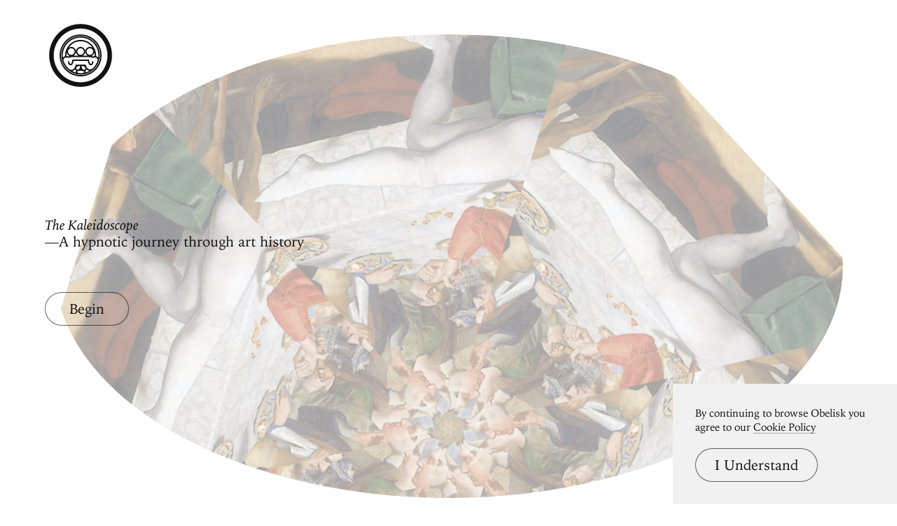

--- FILE ---
content_type: text/html; charset=utf-8
request_url: https://www.arthistoryproject.com/kaleidoscope/?a=8761
body_size: 6211
content:
<!DOCTYPE html><html lang="en"><head>
	<link rel="canonical" href="https://www.arthistoryproject.com/kaleidoscope/" /><script async src="https://www.googletagmanager.com/gtag/js?id=G-8NFEY5JVFM"></script><script>
	  window.dataLayer = window.dataLayer || [];
	  function gtag(){dataLayer.push(arguments);}
	  gtag('js', new Date());

	  gtag('config', 'G-8NFEY5JVFM');
	</script><script>
	  (function(i,s,o,g,r,a,m){i['GoogleAnalyticsObject']=r;i[r]=i[r]||function(){
	  (i[r].q=i[r].q||[]).push(arguments)},i[r].l=1*new Date();a=s.createElement(o),
	  m=s.getElementsByTagName(o)[0];a.async=1;a.src=g;m.parentNode.insertBefore(a,m)
	  })(window,document,'script','https://www.google-analytics.com/analytics.js','ga');
	  ga('create', 'UA-25630992-2', 'auto');
	  ga('send', 'pageview');
	</script><meta charset="utf-8"><link rel="apple-touch-icon" sizes="57x57" href="/apple-touch-icon-57x57.png"><link rel="apple-touch-icon" sizes="60x60" href="/apple-touch-icon-60x60.png"><link rel="apple-touch-icon" sizes="72x72" href="/apple-touch-icon-72x72.png"><link rel="apple-touch-icon" sizes="76x76" href="/apple-touch-icon-76x76.png"><link rel="apple-touch-icon" sizes="114x114" href="/apple-touch-icon-114x114.png"><link rel="apple-touch-icon" sizes="120x120" href="/apple-touch-icon-120x120.png"><link rel="apple-touch-icon" sizes="144x144" href="/apple-touch-icon-144x144.png"><link rel="apple-touch-icon" sizes="152x152" href="/apple-touch-icon-152x152.png"><link rel="apple-touch-icon" sizes="180x180" href="/apple-touch-icon-180x180.png"><link rel="icon" type="image/png" href="/favicon-32x32.png" sizes="32x32"><link rel="icon" type="image/png" href="/favicon-194x194.png" sizes="194x194"><link rel="icon" type="image/png" href="/favicon-96x96.png" sizes="96x96"><link rel="icon" type="image/png" href="/android-chrome-192x192.png" sizes="192x192"><link rel="icon" type="image/png" href="/favicon-16x16.png" sizes="16x16"><link rel="manifest" href="/manifest.json"><link rel="mask-icon" href="/safari-pinned-tab.svg"><meta name="msapplication-TileColor" content="#2b5797"><meta name="msapplication-TileImage" content="/mstile-144x144.png"><meta name="theme-color" content="#1a1369"><meta http-equiv="X-UA-Compatible" content="IE=edge,chrome=1"><meta name="viewport" content="width=device-width,initial-scale=1"><meta name="p:domain_verify" content="283f27f5335f9248b06670369c0f8036"/><meta name="generator" content="ProcessWire"><meta property='og:title' content='Kaleidoscope' /><meta property='og:url' content='https://arthistoryproject.com/kaleidoscope/' /><meta property='og:site_name' content='Obelisk Art History' /><meta property='og:description' content='Transform artworks from around the world into swirling mandalas, and save as beautiful, high-res desktop and mobile wallpapers' /><meta name='description' content='Transform artworks from around the world into swirling mandalas, and save as beautiful, high-res desktop and mobile wallpapers' /><script type='application/ld+json'>{}</script><title>A Hypnotic Art Experience | Obelisk Art History</title><link rel='preload' href='/site/templates/styles/fonts/iowanoldstyleroman.woff2' as='font' type='font/woff2' crossorigin><link rel='preload' href='/site/templates/styles/fonts/iowanoldstyleitalic.woff2' as='font' type='font/woff2' crossorigin><link rel='stylesheet' type='text/css' href='/site/assets/aiom/css_a32b715b52768aa220c380ca6d28a772.css'><link rel='stylesheet preconnect' href='https://use.typekit.net/pit5tdj.css' crossorigin></head><body id='body_kaleidoscope' class='template_kaleidoscope '><header id='masthead' class='mobilePad'><div class='adBox'><div class='adWrap'><button class='closeAd'>Close Ad</button><script async type='text/javascript' src='//cdn.carbonads.com/carbon.js?serve=CEAIP23N&placement=arthistoryprojectcom' id='_carbonads_js'></script></div></div><button class='openMenu'><svg xmlns='http://www.w3.org/2000/svg' viewBox='0 0 278 278'><path d='M161.291 179.852l.596 2.312.116.406.091.299.76 2.205c.866 2.292 1.951 4.583 3.26 6.702 3.563 5.766 7.995 9.077 13.398 9.077 3.75 0 6.999-.872 9.747-2.319.947-.499 1.759-1.028 2.431-1.549l.162-.127.282-.234.23-.206 4.273 4.212-.195.19-.245.223-.141.123h0l-.32.268-.37.294c-.94.728-2.044 1.448-3.311 2.115-3.577 1.884-7.775 3.011-12.543 3.011-5.474 0-10.104-2.222-13.947-6.066-.073.173-.152.347-.236.521-1.455 3.025-3.298 5.154-5.443 6.362 1.044 1.336 1.615 2.888 1.615 4.684 0 4.6-3.739 7.593-9.594 9.494-3.739 1.214-8.42 1.935-11.894 2.001l-.512.005c-3.516 0-8.48-.731-12.406-2.006-5.855-1.901-9.594-4.894-9.594-9.494 0-1.961.679-3.629 1.912-5.046-1.789-1.23-3.393-3.2-4.74-5.999l-.132-.283c-4.034 4.93-9.015 7.827-15.052 7.827-4.812 0-9.045-1.244-12.643-3.32-1.27-.732-2.374-1.521-3.313-2.318a18.86 18.86 0 0 1-.533-.47l-.293-.276-.243-.242-.192-.205 4.46-4.013.087.09.143.138.199.182.255.222c.673.571 1.484 1.15 2.428 1.695 2.726 1.573 5.94 2.517 9.645 2.517 5.321 0 9.759-3.631 13.338-9.974 1.322-2.343 2.417-4.875 3.291-7.41a46.2 46.2 0 0 0 .661-2.068l.19-.669.147-.565.544-2.313h43.633zm-21.791 27a32.08 32.08 0 0 0-3.74.231l-.686.088-.342.049h0l-.681.107-.676.119-.669.13-.331.069-.655.146-.643.156-.629.166-.309.086h0l-.605.179-.296.093h0l-.577.191c-3.026 1.039-5.16 2.392-5.16 3.692 0 1.219 1.876 2.484 4.603 3.493l.557.198.577.191.596.183.614.175a34.25 34.25 0 0 0 1.272.322l.655.146.665.135.673.124.679.113.683.1c1.37.188 2.757.3 4.094.316l.333.002c1.439 0 2.942-.114 4.427-.318l.683-.1.679-.113.673-.124.665-.135.655-.146.643-.156.316-.082h0l.622-.17.305-.088h0l.596-.183.577-.191.557-.198c2.727-1.009 4.603-2.274 4.603-3.493 0-1.3-2.134-2.653-5.16-3.692l-.577-.191-.296-.093-.605-.179-.309-.086h0l-.629-.166-.643-.156-.82-.181h0l-.835-.164-.676-.119-.681-.107-.342-.049-.686-.088-.687-.074-.686-.061c-.685-.054-1.366-.086-2.034-.094l-.333-.002zm-5.442-20.999l-.193.002-.106.009-.263.06h-.336c-2.86 0-7.211 1.799-10.206 4.393-3.173 2.748-4.205 5.63-2.876 8.39 2.15 4.469 4.446 5.112 8.056 3.067l.21-.121.437-.265.223-.141.456-.301.303-.208a25.19 25.19 0 0 0 .733-.533l.676-.524.577-.465c4.096-3.362 5.276-5.764 4.576-10.125-.417-2.605-1.188-3.218-2.267-3.238zm12.069 0h-.129c-1.134.021-1.905.634-2.323 3.24-.635 3.955.278 6.298 3.511 9.21l.267.237.523.448.558.459.595.471c2.338 1.822 4.359 2.845 5.982 2.929 1.76.092 3.286-.973 4.81-4.14 1.328-2.76.297-5.642-2.876-8.39-2.891-2.504-7.047-4.268-9.904-4.386l-.301-.006h-.336l-.267-.06-.11-.01zM139 .852c76.492 0 138.5 62.009 138.5 138.5s-62.008 138.5-138.5 138.5S.5 215.844.5 139.352 62.509.852 139 .852zm0 20c-65.445 0-118.5 53.055-118.5 118.5s53.054 118.5 118.5 118.5 118.5-53.053 118.5-118.5-53.054-118.5-118.5-118.5zm-.002 26c51.088 0 92.502 41.414 92.502 92.5s-41.413 92.5-92.502 92.5-92.498-41.413-92.498-92.5 41.413-92.5 92.498-92.5zm0 6c-47.771 0-86.498 38.728-86.498 86.5s38.726 86.5 86.498 86.5 86.502-38.726 86.502-86.5-38.728-86.5-86.502-86.5zm.001 2c46.669 0 84.501 37.832 84.501 84.5a84.57 84.57 0 0 1-3.143 22.913 15.65 15.65 0 0 1-.131.837l-.07.359-.136-.028c-10.368 34.936-42.718 60.419-81.02 60.419S68.35 198.37 57.981 163.434l-.136.028a16.5 16.5 0 0 1-.203-1.196 84.61 84.61 0 0 1-3.143-22.914c0-46.667 37.833-84.5 84.499-84.5zm36.089 92h-72.175c-5.038 0-9.211.624-12.565 1.65-1.136.348-2.081.714-2.841 1.071l-.179.086-.307.156-.225.124-1.381.887-1.492-.685c-6.219-2.855-11.794-2.368-15.766.69-3.231 2.487-4.964 6.42-4.61 10.245 9.422 32.788 39.637 56.776 75.453 56.776s66.034-23.988 75.456-56.776c.352-3.826-1.381-7.758-4.611-10.245-3.891-2.995-9.321-3.523-15.387-.86l-.38.171-1.492.685-1.381-.888-.272-.148-.099-.051-.341-.166c-.76-.357-1.705-.723-2.84-1.071-3.207-.982-7.165-1.595-11.912-1.646l-.652-.004zm-35.089 52.427c.393.55.833 1.092 1.319 1.63-.637-.038-1.246-.057-1.817-.057h0l-.512.005-.265.007c.428-.477.82-.957 1.175-1.443h0zm36.561-41.427l.179 3.045.042.498c.055.607.131 1.288.231 2.022.283 2.09.696 4.177 1.254 6.097 1.39 4.783 3.319 7.337 5.401 7.337 3.688 0 5.566-2.968 5.807-9.694l.02-.763.005-.393.002-.401h6c0 .802-.02 1.582-.061 2.336l-.048.747c-.655 8.861-4.3 14.167-11.725 14.167-5.45 0-8.857-4.256-10.94-10.926l-.222-.737c-.568-1.956-.997-4.013-1.31-6.079l-.176-1.258h-63.036l-.048.372c-.32 2.363-.788 4.73-1.437 6.965-2.06 7.092-5.513 11.663-11.162 11.663-7.427 0-11.071-5.305-11.726-14.167l-.048-.747a42.65 42.65 0 0 1-.059-1.937l-.002-.399h6l.007.794.02.763c.241 6.727 2.119 9.693 5.807 9.693 2.081 0 4.011-2.554 5.4-7.337.558-1.921.97-4.007 1.253-6.097.08-.587.144-1.14.195-1.649l.078-.871.015-.219.164-2.826h74.12zm-37.56-97c-43.353 0-78.499 35.147-78.499 78.5a79.25 79.25 0 0 0 .643 10.093 18.11 18.11 0 0 1 3.353-3.369c1.825-1.405 3.866-2.436 6.061-3.071a66.66 66.66 0 0 1-.057-2.797c0-38.296 30.66-69.356 68.499-69.356s68.501 31.06 68.501 69.356a71.91 71.91 0 0 1-.054 2.799c2.074.599 4.011 1.553 5.758 2.842l.301.227c1.278.984 2.402 2.121 3.353 3.37.424-3.304.643-6.674.643-10.094 0-43.354-35.146-78.5-78.501-78.5zm-61.056 65.759l-.071.332c-.899 4.278-1.372 8.715-1.372 13.265a65.4 65.4 0 0 0 .032 2.051c2.639.068 5.399.63 8.203 1.714l.316.125.249-.114c.824-.37 1.767-.732 2.83-1.074l.463-.145c1.035-.317 2.129-.6 3.282-.844a20.49 20.49 0 0 1-8.595-5.301h0l-.44-.468a20.44 20.44 0 0 1-4.896-9.54zm122.115 0l-.025.118c-1.569 7.217-6.939 13.015-13.908 15.193a37.89 37.89 0 0 1 3.284.843c1.254.384 2.35.797 3.292 1.22l.248.114.317-.125c2.804-1.084 5.565-1.646 8.202-1.714a62.99 62.99 0 0 0 .033-2.051c0-4.668-.498-9.217-1.443-13.597zm-61.058-49.759c-21.682 0-40.792 11.195-52.002 28.199A20.41 20.41 0 0 1 98 101.852c11.322 0 20.5 9.179 20.5 20.501h0l-.005.468a20.42 20.42 0 0 1-5.334 13.331h0l-.44.468c-1.684 1.737-3.673 3.178-5.881 4.234h23.32c-2.208-1.057-4.197-2.497-5.881-4.234h0l-.44-.468c-3.317-3.642-5.339-8.484-5.339-13.798 0-11.322 9.178-20.501 20.5-20.501s20.5 9.179 20.5 20.501h0l-.005.468a20.42 20.42 0 0 1-5.334 13.331h0l-.44.468c-1.684 1.737-3.673 3.178-5.881 4.234h23.32c-6.897-3.301-11.66-10.344-11.66-18.5 0-11.322 9.179-20.501 20.502-20.501A20.4 20.4 0 0 1 191 105.05c-11.208-17.004-30.318-28.198-52.001-28.198zm41.002 31c-8.009 0-14.502 6.492-14.502 14.501s6.492 14.499 14.502 14.499 14.498-6.491 14.498-14.499-6.492-14.501-14.498-14.501zm-41.002 0c-8.008 0-14.5 6.492-14.5 14.501s6.492 14.499 14.5 14.499 14.5-6.491 14.5-14.499-6.492-14.501-14.5-14.501zm-41 0c-8.008 0-14.5 6.492-14.5 14.501s6.492 14.499 14.5 14.499 14.5-6.491 14.5-14.499-6.492-14.501-14.5-14.501z'/></svg></button></header><div class='menuModal'><button class='menuModalClose closeButtonLarge'>Close Menu</button><div class='d2 paddingTop2 paddingBottom2'>Welcome to Obelisk, <br />a place to discover art.</div><div class='searchWrap'><div class='ajaxWrapper'><form class='ajaxSearchForm searchForm homeSearch' method='get' action='/search/'><input id='menuSearch' class='ajaxSearchKeywords searchKeywords' placeholder='Search' type='text' name='keywords' value='' /></form><div class='content-container'></div><div class='original-content'><div class='twoColumn'><a class='textListItem' href='/artists/'>Artists</a><a class='textListItem' href='/discover-artwork/'>Artwork</a><a class='textListItem' href='/timeline/'>Movements</a><a class='textListItem' href='/subjects/'>Themes</a><a class='textListItem' href='/mediums/'>Mediums</a><a class='textListItem' href='/essays/'>Essays</a><a class='textListItem' href='/quizzes/'>Quizzes</a></div><div class='twoColumn'><a class='textListItem' href='/'>Home</a><a class='textListItem' href='/about/'>About</a><a class='textListItem' href='http://store.arthistoryproject.com/'>Store</a><a class='textListItem' href='https://discord.gg/bR9ugmH'>Discord</a><a class='textListItem' href='https://www.patreon.com/arthistory'>Membership</a><br><button id='toggleMode' class='btn-toggle textListItem' aria-label='Change Mode'>Change Mode</button></div><div class='clear'></div></div></div></div></div><div class='closeModalOverlay'></div><div id='downloadable' class='ajaxWrapper randomWrapper kaleidoscope'><div class='startModal'><div class='col10 paddingTop4'><h1 class='f1 paddingTop2 paddingBottom2'><em>The Kaleidoscope</em><br>—A hypnotic journey through art history</h1><button class='buttonRaised' id='startSlideshow'>Begin</button></div></div><div class='content-container'><div class='mandalaBox'><div class='mandala'><div class='mandalaWrapper'><div class='facet rotate0' style='background-image:url(/site/assets/files/8761/john_everett_millais-isabella-1849-obelisk-art-history-1.800x0.jpg);'></div><div class='facet rotate1' style='background-image:url(/site/assets/files/8761/john_everett_millais-isabella-1849-obelisk-art-history-1.800x0.jpg);'></div><div class='facet rotate2' style='background-image:url(/site/assets/files/8761/john_everett_millais-isabella-1849-obelisk-art-history-1.800x0.jpg);'></div><div class='facet rotate3' style='background-image:url(/site/assets/files/8761/john_everett_millais-isabella-1849-obelisk-art-history-1.800x0.jpg);'></div><div class='facet rotate4' style='background-image:url(/site/assets/files/8761/john_everett_millais-isabella-1849-obelisk-art-history-1.800x0.jpg);'></div><div class='facet rotate5' style='background-image:url(/site/assets/files/8761/john_everett_millais-isabella-1849-obelisk-art-history-1.800x0.jpg);'></div><div class='center'></div></div></div></div><div class='description' data-urlparam='8761'><h2 class='b2'><a href='/artists/john-everett-millais/isabella/' target='_blank'>Isabella </a><br /><em><a href='/artists/john-everett-millais/' target='_blank'>John Everett Millais</a>, 1849</em></h2></div><div class='obeliskWatermark'><h4 class='b2'>Obelisk Art History</h4></div></div><div class='controls'><button id='toggleFullScreen' class='mobileHide'><div class='tip b2'>Full Screen</div><span class='s1'></span><span class='s2'></span><span class='s3'></span><span class='s4'></span></button><button id='toggleAutoplay' class=''><div class='tip b2'>Autoplay</div><span class='play'>&#9650;</span><span class='pause'></span></button><button id='nextArtwork' class='ajax-random'><div class='tip b2'>Next Artwork</div><span></span></button><button id='downloadImage' class='mobileHide'><div class='tip b2'>Download as Image</div><span class='stem'></span><span class='base'></span><span class='arrow'></span></button><div class='downloadOptions b2'><a class='downloadRes' data-res='downloadDsk'>Desktop <em>2280 × 1620</em></a><br /><a class='downloadRes' data-res='downloadMobile'>Mobile: <em>900 × 1860</em></a></div></div></div><div class='paddingBottom3'></div><footer><nav class='footerNav'><div class='cta printShop'><div class='text'><div class='d2 pb1'>Bring great art home.</div><a class='buttonReversed' href='https://store.arthistoryproject.com/collections/archival-prints'>Shop Obelisk prints</a></div></div><div class='col10'><div class='twoColumn newsletter'><div class='d4'>Encounter art.</div><div id='mc_embed_signup' class='paddingBottom2'><form action='https://arthistoryproject.us7.list-manage.com/subscribe/post?u=87c1fb07d724a251c254414e8&amp;id=6104870458' method='post' id='mc-embedded-subscribe-form' name='mc-embedded-subscribe-form' class='validate' target='_blank' novalidate><div id='mc_embed_signup_scroll'><div class='mc-field-group'><label for='mce-EMAIL' class=''>Newsletter</label><input type='email' value='' placeholder='Get updates' name='EMAIL' class='required email' id='mce-EMAIL'></div><div id='mce-responses' class='clear'><div class='response' id='mce-error-response' style='display:none'></div><div class='response' id='mce-success-response' style='display:none'></div></div><div style='position: absolute; left: -5000px;' aria-hidden='true'><input type='text' name='b_87c1fb07d724a251c254414e8_6104870458' tabindex='-1' value=''></div><div class='newsletterSubmit clear'><input type='submit' value='' name='subscribe' id='mc-embedded-subscribe' class='button'></div></div></form></div></div><div class='twoColumn sitemap d4'><div class='threeColumn'>&nbsp;</div><div class='threeColumn'><a href='/artists/'>Artists</a><a href='/discover-artwork/'>Artwork</a><a href='/timeline/'>Movements</a><a href='/subjects/'>Themes</a><a href='/mediums/'>Mediums</a><a href='/essays/'>Essays</a><a href='/quizzes/'>Quizzes</a></div><div class='threeColumn'><a href='/about/'>About Obelisk</a><a href='https://discord.gg/bR9ugmH'>Discord</a><a href='https://www.patreon.com/arthistory'>Membership</a><a href='http://store.arthistoryproject.com/'>Store</a></div></div><div class='bottomRail clear'><a href='/'>&copy; Obelisk Art History 2022</a></div></div></nav></footer><div id='cookieMessage'><p class='paddingBottom1 b2'>By continuing to browse Obelisk you agree to our <a href='/about/cookie-policy/' target='_blank'>Cookie Policy</a></p><button id='acceptCookies' class='buttonRaised f4'>I Understand</button></div><script src='/site/assets/aiom/js_0703219d4e8aad7fc752df613c1d1d04.js'></script><script src='/site/assets/aiom/js_7a571ce263e83ec33da3f567d4365bdd.js'></script><script defer src="https://static.cloudflareinsights.com/beacon.min.js/vcd15cbe7772f49c399c6a5babf22c1241717689176015" integrity="sha512-ZpsOmlRQV6y907TI0dKBHq9Md29nnaEIPlkf84rnaERnq6zvWvPUqr2ft8M1aS28oN72PdrCzSjY4U6VaAw1EQ==" data-cf-beacon='{"version":"2024.11.0","token":"04645d9ad7ce4aeeab4c5eea523dc8ab","r":1,"server_timing":{"name":{"cfCacheStatus":true,"cfEdge":true,"cfExtPri":true,"cfL4":true,"cfOrigin":true,"cfSpeedBrain":true},"location_startswith":null}}' crossorigin="anonymous"></script>
</body></html>